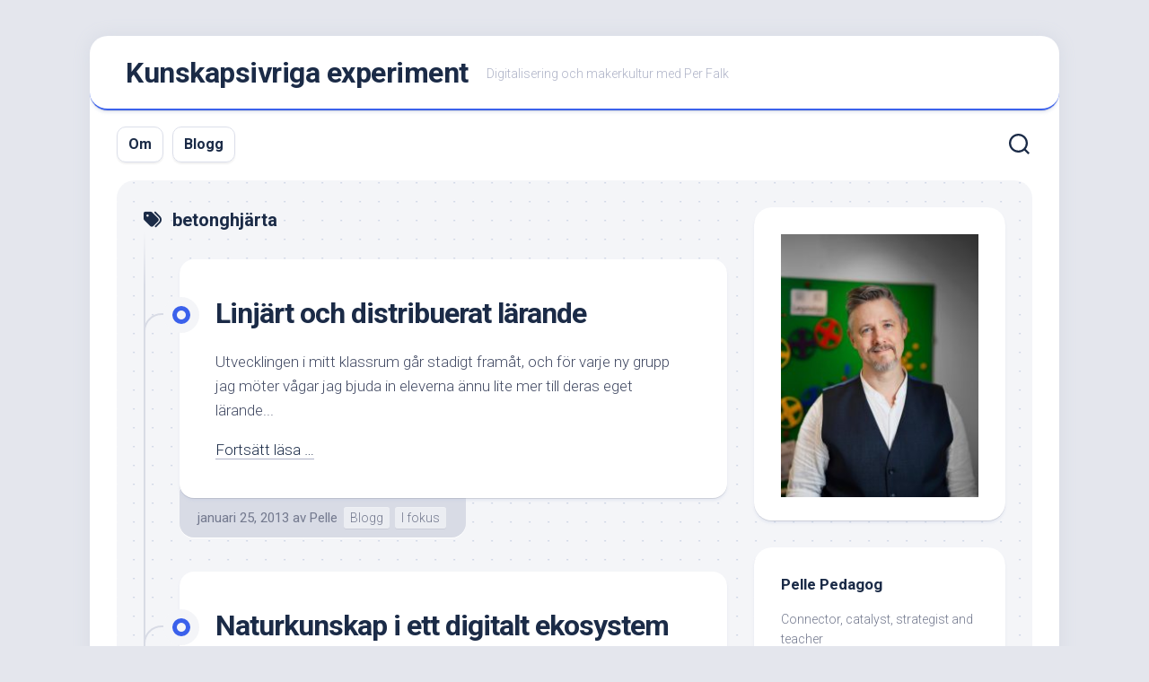

--- FILE ---
content_type: text/html; charset=UTF-8
request_url: https://pellepedagog.se/tag/betonghjarta/
body_size: 12359
content:
<!DOCTYPE html> 
<html class="no-js" lang="sv-SE">

<head>
	<meta charset="UTF-8">
	<meta name="viewport" content="width=device-width, initial-scale=1.0">
	<link rel="profile" href="https://gmpg.org/xfn/11">
		
	<meta name='robots' content='index, follow, max-image-preview:large, max-snippet:-1, max-video-preview:-1' />
<script>document.documentElement.className = document.documentElement.className.replace("no-js","js");</script>

	<!-- This site is optimized with the Yoast SEO plugin v25.6 - https://yoast.com/wordpress/plugins/seo/ -->
	<title>betonghjärta Archives | Kunskapsivriga experiment</title>
	<link rel="canonical" href="https://pellepedagog.se/tag/betonghjarta/" />
	<script type="application/ld+json" class="yoast-schema-graph">{"@context":"https://schema.org","@graph":[{"@type":"CollectionPage","@id":"https://pellepedagog.se/tag/betonghjarta/","url":"https://pellepedagog.se/tag/betonghjarta/","name":"betonghjärta Archives | Kunskapsivriga experiment","isPartOf":{"@id":"https://pellepedagog.se/#website"},"primaryImageOfPage":{"@id":"https://pellepedagog.se/tag/betonghjarta/#primaryimage"},"image":{"@id":"https://pellepedagog.se/tag/betonghjarta/#primaryimage"},"thumbnailUrl":"https://pellepedagog.se/wp-content/uploads/2013/01/Distribuerat-lärande.jpg","inLanguage":"sv-SE"},{"@type":"ImageObject","inLanguage":"sv-SE","@id":"https://pellepedagog.se/tag/betonghjarta/#primaryimage","url":"https://pellepedagog.se/wp-content/uploads/2013/01/Distribuerat-lärande.jpg","contentUrl":"https://pellepedagog.se/wp-content/uploads/2013/01/Distribuerat-lärande.jpg","width":937,"height":655},{"@type":"WebSite","@id":"https://pellepedagog.se/#website","url":"https://pellepedagog.se/","name":"Kunskapsivriga experiment","description":"Digitalisering och makerkultur med Per Falk","potentialAction":[{"@type":"SearchAction","target":{"@type":"EntryPoint","urlTemplate":"https://pellepedagog.se/?s={search_term_string}"},"query-input":{"@type":"PropertyValueSpecification","valueRequired":true,"valueName":"search_term_string"}}],"inLanguage":"sv-SE"}]}</script>
	<!-- / Yoast SEO plugin. -->


<link rel='dns-prefetch' href='//fonts.googleapis.com' />
<link rel="alternate" type="application/rss+xml" title="Kunskapsivriga experiment &raquo; Webbflöde" href="https://pellepedagog.se/feed/" />
<link rel="alternate" type="application/rss+xml" title="Kunskapsivriga experiment &raquo; Kommentarsflöde" href="https://pellepedagog.se/comments/feed/" />
<link rel="alternate" type="application/rss+xml" title="Kunskapsivriga experiment &raquo; etikettflöde för betonghjärta" href="https://pellepedagog.se/tag/betonghjarta/feed/" />
<script type="text/javascript">
/* <![CDATA[ */
window._wpemojiSettings = {"baseUrl":"https:\/\/s.w.org\/images\/core\/emoji\/15.0.3\/72x72\/","ext":".png","svgUrl":"https:\/\/s.w.org\/images\/core\/emoji\/15.0.3\/svg\/","svgExt":".svg","source":{"concatemoji":"https:\/\/pellepedagog.se\/wp-includes\/js\/wp-emoji-release.min.js?ver=6.6.4"}};
/*! This file is auto-generated */
!function(i,n){var o,s,e;function c(e){try{var t={supportTests:e,timestamp:(new Date).valueOf()};sessionStorage.setItem(o,JSON.stringify(t))}catch(e){}}function p(e,t,n){e.clearRect(0,0,e.canvas.width,e.canvas.height),e.fillText(t,0,0);var t=new Uint32Array(e.getImageData(0,0,e.canvas.width,e.canvas.height).data),r=(e.clearRect(0,0,e.canvas.width,e.canvas.height),e.fillText(n,0,0),new Uint32Array(e.getImageData(0,0,e.canvas.width,e.canvas.height).data));return t.every(function(e,t){return e===r[t]})}function u(e,t,n){switch(t){case"flag":return n(e,"\ud83c\udff3\ufe0f\u200d\u26a7\ufe0f","\ud83c\udff3\ufe0f\u200b\u26a7\ufe0f")?!1:!n(e,"\ud83c\uddfa\ud83c\uddf3","\ud83c\uddfa\u200b\ud83c\uddf3")&&!n(e,"\ud83c\udff4\udb40\udc67\udb40\udc62\udb40\udc65\udb40\udc6e\udb40\udc67\udb40\udc7f","\ud83c\udff4\u200b\udb40\udc67\u200b\udb40\udc62\u200b\udb40\udc65\u200b\udb40\udc6e\u200b\udb40\udc67\u200b\udb40\udc7f");case"emoji":return!n(e,"\ud83d\udc26\u200d\u2b1b","\ud83d\udc26\u200b\u2b1b")}return!1}function f(e,t,n){var r="undefined"!=typeof WorkerGlobalScope&&self instanceof WorkerGlobalScope?new OffscreenCanvas(300,150):i.createElement("canvas"),a=r.getContext("2d",{willReadFrequently:!0}),o=(a.textBaseline="top",a.font="600 32px Arial",{});return e.forEach(function(e){o[e]=t(a,e,n)}),o}function t(e){var t=i.createElement("script");t.src=e,t.defer=!0,i.head.appendChild(t)}"undefined"!=typeof Promise&&(o="wpEmojiSettingsSupports",s=["flag","emoji"],n.supports={everything:!0,everythingExceptFlag:!0},e=new Promise(function(e){i.addEventListener("DOMContentLoaded",e,{once:!0})}),new Promise(function(t){var n=function(){try{var e=JSON.parse(sessionStorage.getItem(o));if("object"==typeof e&&"number"==typeof e.timestamp&&(new Date).valueOf()<e.timestamp+604800&&"object"==typeof e.supportTests)return e.supportTests}catch(e){}return null}();if(!n){if("undefined"!=typeof Worker&&"undefined"!=typeof OffscreenCanvas&&"undefined"!=typeof URL&&URL.createObjectURL&&"undefined"!=typeof Blob)try{var e="postMessage("+f.toString()+"("+[JSON.stringify(s),u.toString(),p.toString()].join(",")+"));",r=new Blob([e],{type:"text/javascript"}),a=new Worker(URL.createObjectURL(r),{name:"wpTestEmojiSupports"});return void(a.onmessage=function(e){c(n=e.data),a.terminate(),t(n)})}catch(e){}c(n=f(s,u,p))}t(n)}).then(function(e){for(var t in e)n.supports[t]=e[t],n.supports.everything=n.supports.everything&&n.supports[t],"flag"!==t&&(n.supports.everythingExceptFlag=n.supports.everythingExceptFlag&&n.supports[t]);n.supports.everythingExceptFlag=n.supports.everythingExceptFlag&&!n.supports.flag,n.DOMReady=!1,n.readyCallback=function(){n.DOMReady=!0}}).then(function(){return e}).then(function(){var e;n.supports.everything||(n.readyCallback(),(e=n.source||{}).concatemoji?t(e.concatemoji):e.wpemoji&&e.twemoji&&(t(e.twemoji),t(e.wpemoji)))}))}((window,document),window._wpemojiSettings);
/* ]]> */
</script>
<style id='wp-emoji-styles-inline-css' type='text/css'>

	img.wp-smiley, img.emoji {
		display: inline !important;
		border: none !important;
		box-shadow: none !important;
		height: 1em !important;
		width: 1em !important;
		margin: 0 0.07em !important;
		vertical-align: -0.1em !important;
		background: none !important;
		padding: 0 !important;
	}
</style>
<link rel='stylesheet' id='wp-block-library-css' href='https://pellepedagog.se/wp-includes/css/dist/block-library/style.min.css?ver=6.6.4' type='text/css' media='all' />
<style id='classic-theme-styles-inline-css' type='text/css'>
/*! This file is auto-generated */
.wp-block-button__link{color:#fff;background-color:#32373c;border-radius:9999px;box-shadow:none;text-decoration:none;padding:calc(.667em + 2px) calc(1.333em + 2px);font-size:1.125em}.wp-block-file__button{background:#32373c;color:#fff;text-decoration:none}
</style>
<style id='global-styles-inline-css' type='text/css'>
:root{--wp--preset--aspect-ratio--square: 1;--wp--preset--aspect-ratio--4-3: 4/3;--wp--preset--aspect-ratio--3-4: 3/4;--wp--preset--aspect-ratio--3-2: 3/2;--wp--preset--aspect-ratio--2-3: 2/3;--wp--preset--aspect-ratio--16-9: 16/9;--wp--preset--aspect-ratio--9-16: 9/16;--wp--preset--color--black: #000000;--wp--preset--color--cyan-bluish-gray: #abb8c3;--wp--preset--color--white: #ffffff;--wp--preset--color--pale-pink: #f78da7;--wp--preset--color--vivid-red: #cf2e2e;--wp--preset--color--luminous-vivid-orange: #ff6900;--wp--preset--color--luminous-vivid-amber: #fcb900;--wp--preset--color--light-green-cyan: #7bdcb5;--wp--preset--color--vivid-green-cyan: #00d084;--wp--preset--color--pale-cyan-blue: #8ed1fc;--wp--preset--color--vivid-cyan-blue: #0693e3;--wp--preset--color--vivid-purple: #9b51e0;--wp--preset--gradient--vivid-cyan-blue-to-vivid-purple: linear-gradient(135deg,rgba(6,147,227,1) 0%,rgb(155,81,224) 100%);--wp--preset--gradient--light-green-cyan-to-vivid-green-cyan: linear-gradient(135deg,rgb(122,220,180) 0%,rgb(0,208,130) 100%);--wp--preset--gradient--luminous-vivid-amber-to-luminous-vivid-orange: linear-gradient(135deg,rgba(252,185,0,1) 0%,rgba(255,105,0,1) 100%);--wp--preset--gradient--luminous-vivid-orange-to-vivid-red: linear-gradient(135deg,rgba(255,105,0,1) 0%,rgb(207,46,46) 100%);--wp--preset--gradient--very-light-gray-to-cyan-bluish-gray: linear-gradient(135deg,rgb(238,238,238) 0%,rgb(169,184,195) 100%);--wp--preset--gradient--cool-to-warm-spectrum: linear-gradient(135deg,rgb(74,234,220) 0%,rgb(151,120,209) 20%,rgb(207,42,186) 40%,rgb(238,44,130) 60%,rgb(251,105,98) 80%,rgb(254,248,76) 100%);--wp--preset--gradient--blush-light-purple: linear-gradient(135deg,rgb(255,206,236) 0%,rgb(152,150,240) 100%);--wp--preset--gradient--blush-bordeaux: linear-gradient(135deg,rgb(254,205,165) 0%,rgb(254,45,45) 50%,rgb(107,0,62) 100%);--wp--preset--gradient--luminous-dusk: linear-gradient(135deg,rgb(255,203,112) 0%,rgb(199,81,192) 50%,rgb(65,88,208) 100%);--wp--preset--gradient--pale-ocean: linear-gradient(135deg,rgb(255,245,203) 0%,rgb(182,227,212) 50%,rgb(51,167,181) 100%);--wp--preset--gradient--electric-grass: linear-gradient(135deg,rgb(202,248,128) 0%,rgb(113,206,126) 100%);--wp--preset--gradient--midnight: linear-gradient(135deg,rgb(2,3,129) 0%,rgb(40,116,252) 100%);--wp--preset--font-size--small: 13px;--wp--preset--font-size--medium: 20px;--wp--preset--font-size--large: 36px;--wp--preset--font-size--x-large: 42px;--wp--preset--spacing--20: 0.44rem;--wp--preset--spacing--30: 0.67rem;--wp--preset--spacing--40: 1rem;--wp--preset--spacing--50: 1.5rem;--wp--preset--spacing--60: 2.25rem;--wp--preset--spacing--70: 3.38rem;--wp--preset--spacing--80: 5.06rem;--wp--preset--shadow--natural: 6px 6px 9px rgba(0, 0, 0, 0.2);--wp--preset--shadow--deep: 12px 12px 50px rgba(0, 0, 0, 0.4);--wp--preset--shadow--sharp: 6px 6px 0px rgba(0, 0, 0, 0.2);--wp--preset--shadow--outlined: 6px 6px 0px -3px rgba(255, 255, 255, 1), 6px 6px rgba(0, 0, 0, 1);--wp--preset--shadow--crisp: 6px 6px 0px rgba(0, 0, 0, 1);}:where(.is-layout-flex){gap: 0.5em;}:where(.is-layout-grid){gap: 0.5em;}body .is-layout-flex{display: flex;}.is-layout-flex{flex-wrap: wrap;align-items: center;}.is-layout-flex > :is(*, div){margin: 0;}body .is-layout-grid{display: grid;}.is-layout-grid > :is(*, div){margin: 0;}:where(.wp-block-columns.is-layout-flex){gap: 2em;}:where(.wp-block-columns.is-layout-grid){gap: 2em;}:where(.wp-block-post-template.is-layout-flex){gap: 1.25em;}:where(.wp-block-post-template.is-layout-grid){gap: 1.25em;}.has-black-color{color: var(--wp--preset--color--black) !important;}.has-cyan-bluish-gray-color{color: var(--wp--preset--color--cyan-bluish-gray) !important;}.has-white-color{color: var(--wp--preset--color--white) !important;}.has-pale-pink-color{color: var(--wp--preset--color--pale-pink) !important;}.has-vivid-red-color{color: var(--wp--preset--color--vivid-red) !important;}.has-luminous-vivid-orange-color{color: var(--wp--preset--color--luminous-vivid-orange) !important;}.has-luminous-vivid-amber-color{color: var(--wp--preset--color--luminous-vivid-amber) !important;}.has-light-green-cyan-color{color: var(--wp--preset--color--light-green-cyan) !important;}.has-vivid-green-cyan-color{color: var(--wp--preset--color--vivid-green-cyan) !important;}.has-pale-cyan-blue-color{color: var(--wp--preset--color--pale-cyan-blue) !important;}.has-vivid-cyan-blue-color{color: var(--wp--preset--color--vivid-cyan-blue) !important;}.has-vivid-purple-color{color: var(--wp--preset--color--vivid-purple) !important;}.has-black-background-color{background-color: var(--wp--preset--color--black) !important;}.has-cyan-bluish-gray-background-color{background-color: var(--wp--preset--color--cyan-bluish-gray) !important;}.has-white-background-color{background-color: var(--wp--preset--color--white) !important;}.has-pale-pink-background-color{background-color: var(--wp--preset--color--pale-pink) !important;}.has-vivid-red-background-color{background-color: var(--wp--preset--color--vivid-red) !important;}.has-luminous-vivid-orange-background-color{background-color: var(--wp--preset--color--luminous-vivid-orange) !important;}.has-luminous-vivid-amber-background-color{background-color: var(--wp--preset--color--luminous-vivid-amber) !important;}.has-light-green-cyan-background-color{background-color: var(--wp--preset--color--light-green-cyan) !important;}.has-vivid-green-cyan-background-color{background-color: var(--wp--preset--color--vivid-green-cyan) !important;}.has-pale-cyan-blue-background-color{background-color: var(--wp--preset--color--pale-cyan-blue) !important;}.has-vivid-cyan-blue-background-color{background-color: var(--wp--preset--color--vivid-cyan-blue) !important;}.has-vivid-purple-background-color{background-color: var(--wp--preset--color--vivid-purple) !important;}.has-black-border-color{border-color: var(--wp--preset--color--black) !important;}.has-cyan-bluish-gray-border-color{border-color: var(--wp--preset--color--cyan-bluish-gray) !important;}.has-white-border-color{border-color: var(--wp--preset--color--white) !important;}.has-pale-pink-border-color{border-color: var(--wp--preset--color--pale-pink) !important;}.has-vivid-red-border-color{border-color: var(--wp--preset--color--vivid-red) !important;}.has-luminous-vivid-orange-border-color{border-color: var(--wp--preset--color--luminous-vivid-orange) !important;}.has-luminous-vivid-amber-border-color{border-color: var(--wp--preset--color--luminous-vivid-amber) !important;}.has-light-green-cyan-border-color{border-color: var(--wp--preset--color--light-green-cyan) !important;}.has-vivid-green-cyan-border-color{border-color: var(--wp--preset--color--vivid-green-cyan) !important;}.has-pale-cyan-blue-border-color{border-color: var(--wp--preset--color--pale-cyan-blue) !important;}.has-vivid-cyan-blue-border-color{border-color: var(--wp--preset--color--vivid-cyan-blue) !important;}.has-vivid-purple-border-color{border-color: var(--wp--preset--color--vivid-purple) !important;}.has-vivid-cyan-blue-to-vivid-purple-gradient-background{background: var(--wp--preset--gradient--vivid-cyan-blue-to-vivid-purple) !important;}.has-light-green-cyan-to-vivid-green-cyan-gradient-background{background: var(--wp--preset--gradient--light-green-cyan-to-vivid-green-cyan) !important;}.has-luminous-vivid-amber-to-luminous-vivid-orange-gradient-background{background: var(--wp--preset--gradient--luminous-vivid-amber-to-luminous-vivid-orange) !important;}.has-luminous-vivid-orange-to-vivid-red-gradient-background{background: var(--wp--preset--gradient--luminous-vivid-orange-to-vivid-red) !important;}.has-very-light-gray-to-cyan-bluish-gray-gradient-background{background: var(--wp--preset--gradient--very-light-gray-to-cyan-bluish-gray) !important;}.has-cool-to-warm-spectrum-gradient-background{background: var(--wp--preset--gradient--cool-to-warm-spectrum) !important;}.has-blush-light-purple-gradient-background{background: var(--wp--preset--gradient--blush-light-purple) !important;}.has-blush-bordeaux-gradient-background{background: var(--wp--preset--gradient--blush-bordeaux) !important;}.has-luminous-dusk-gradient-background{background: var(--wp--preset--gradient--luminous-dusk) !important;}.has-pale-ocean-gradient-background{background: var(--wp--preset--gradient--pale-ocean) !important;}.has-electric-grass-gradient-background{background: var(--wp--preset--gradient--electric-grass) !important;}.has-midnight-gradient-background{background: var(--wp--preset--gradient--midnight) !important;}.has-small-font-size{font-size: var(--wp--preset--font-size--small) !important;}.has-medium-font-size{font-size: var(--wp--preset--font-size--medium) !important;}.has-large-font-size{font-size: var(--wp--preset--font-size--large) !important;}.has-x-large-font-size{font-size: var(--wp--preset--font-size--x-large) !important;}
:where(.wp-block-post-template.is-layout-flex){gap: 1.25em;}:where(.wp-block-post-template.is-layout-grid){gap: 1.25em;}
:where(.wp-block-columns.is-layout-flex){gap: 2em;}:where(.wp-block-columns.is-layout-grid){gap: 2em;}
:root :where(.wp-block-pullquote){font-size: 1.5em;line-height: 1.6;}
</style>
<link rel='stylesheet' id='blogstream-style-css' href='https://usercontent.one/wp/pellepedagog.se/wp-content/themes/blogstream/style.css?ver=6.6.4&media=1730895164' type='text/css' media='all' />
<style id='blogstream-style-inline-css' type='text/css'>
body { font-family: "Roboto", Arial, sans-serif; }

</style>
<link rel='stylesheet' id='blogstream-responsive-css' href='https://usercontent.one/wp/pellepedagog.se/wp-content/themes/blogstream/responsive.css?ver=6.6.4&media=1730895164' type='text/css' media='all' />
<link rel='stylesheet' id='blogstream-font-awesome-css' href='https://usercontent.one/wp/pellepedagog.se/wp-content/themes/blogstream/fonts/all.min.css?ver=6.6.4&media=1730895164' type='text/css' media='all' />
<link rel='stylesheet' id='roboto-css' href='//fonts.googleapis.com/css?family=Roboto%3A400%2C300italic%2C300%2C400italic%2C700&#038;subset=latin%2Clatin-ext&#038;ver=6.6.4' type='text/css' media='all' />
<script type="text/javascript" src="https://pellepedagog.se/wp-includes/js/jquery/jquery.min.js?ver=3.7.1" id="jquery-core-js"></script>
<script type="text/javascript" src="https://pellepedagog.se/wp-includes/js/jquery/jquery-migrate.min.js?ver=3.4.1" id="jquery-migrate-js"></script>
<script type="text/javascript" src="https://usercontent.one/wp/pellepedagog.se/wp-content/themes/blogstream/js/slick.min.js?ver=6.6.4&media=1730895164" id="blogstream-slick-js"></script>
<link rel="https://api.w.org/" href="https://pellepedagog.se/wp-json/" /><link rel="alternate" title="JSON" type="application/json" href="https://pellepedagog.se/wp-json/wp/v2/tags/396" /><link rel="EditURI" type="application/rsd+xml" title="RSD" href="https://pellepedagog.se/xmlrpc.php?rsd" />
<meta name="generator" content="WordPress 6.6.4" />
<style>[class*=" icon-oc-"],[class^=icon-oc-]{speak:none;font-style:normal;font-weight:400;font-variant:normal;text-transform:none;line-height:1;-webkit-font-smoothing:antialiased;-moz-osx-font-smoothing:grayscale}.icon-oc-one-com-white-32px-fill:before{content:"901"}.icon-oc-one-com:before{content:"900"}#one-com-icon,.toplevel_page_onecom-wp .wp-menu-image{speak:none;display:flex;align-items:center;justify-content:center;text-transform:none;line-height:1;-webkit-font-smoothing:antialiased;-moz-osx-font-smoothing:grayscale}.onecom-wp-admin-bar-item>a,.toplevel_page_onecom-wp>.wp-menu-name{font-size:16px;font-weight:400;line-height:1}.toplevel_page_onecom-wp>.wp-menu-name img{width:69px;height:9px;}.wp-submenu-wrap.wp-submenu>.wp-submenu-head>img{width:88px;height:auto}.onecom-wp-admin-bar-item>a img{height:7px!important}.onecom-wp-admin-bar-item>a img,.toplevel_page_onecom-wp>.wp-menu-name img{opacity:.8}.onecom-wp-admin-bar-item.hover>a img,.toplevel_page_onecom-wp.wp-has-current-submenu>.wp-menu-name img,li.opensub>a.toplevel_page_onecom-wp>.wp-menu-name img{opacity:1}#one-com-icon:before,.onecom-wp-admin-bar-item>a:before,.toplevel_page_onecom-wp>.wp-menu-image:before{content:'';position:static!important;background-color:rgba(240,245,250,.4);border-radius:102px;width:18px;height:18px;padding:0!important}.onecom-wp-admin-bar-item>a:before{width:14px;height:14px}.onecom-wp-admin-bar-item.hover>a:before,.toplevel_page_onecom-wp.opensub>a>.wp-menu-image:before,.toplevel_page_onecom-wp.wp-has-current-submenu>.wp-menu-image:before{background-color:#76b82a}.onecom-wp-admin-bar-item>a{display:inline-flex!important;align-items:center;justify-content:center}#one-com-logo-wrapper{font-size:4em}#one-com-icon{vertical-align:middle}.imagify-welcome{display:none !important;}</style><link rel="icon" href="https://usercontent.one/wp/pellepedagog.se/wp-content/uploads/2016/03/cropped-DSC_8385-32x32.jpg?media=1730895164" sizes="32x32" />
<link rel="icon" href="https://usercontent.one/wp/pellepedagog.se/wp-content/uploads/2016/03/cropped-DSC_8385-192x192.jpg?media=1730895164" sizes="192x192" />
<link rel="apple-touch-icon" href="https://usercontent.one/wp/pellepedagog.se/wp-content/uploads/2016/03/cropped-DSC_8385-180x180.jpg?media=1730895164" />
<meta name="msapplication-TileImage" content="https://usercontent.one/wp/pellepedagog.se/wp-content/uploads/2016/03/cropped-DSC_8385-270x270.jpg?media=1730895164" />
<style id="kirki-inline-styles"></style></head>

<body data-rsssl=1 class="archive tag tag-betonghjarta tag-396 col-2cl full-width invert-dark-logo logged-out">



<a class="skip-link screen-reader-text" href="#page">Hoppa till innehåll</a>

<div id="wrapper">

	<div id="header-sticky">
		<header id="header" class="hide-on-scroll-down nav-menu-dropdown-left">

			<div class="pad group">

				<p class="site-title"><a href="https://pellepedagog.se/" rel="home">Kunskapsivriga experiment</a></p>
									<p class="site-description">Digitalisering och makerkultur med Per Falk</p>
								
								
			</div>
			
		</header><!--/#header-->
	</div><!--/#header-sticky-->

	<div id="header-bottom" class="group">
	
					<div id="wrap-nav-header" class="wrap-nav">
						<nav id="nav-header-nav" class="main-navigation nav-menu">
			<button class="menu-toggle" aria-controls="primary-menu" aria-expanded="false">
				<span class="screen-reader-text">Expandera meny</span><div class="menu-toggle-icon"><span></span><span></span><span></span></div>			</button>
			<div class="menu-toppmenu-container"><ul id="nav-header" class="menu"><li id="menu-item-640" class="menu-item menu-item-type-post_type menu-item-object-page menu-item-640"><span class="menu-item-wrapper"><a href="https://pellepedagog.se/om-mig/">Om</a></span></li>
<li id="menu-item-2156" class="menu-item menu-item-type-taxonomy menu-item-object-category menu-item-2156"><span class="menu-item-wrapper"><a href="https://pellepedagog.se/category/blogg-2/">Blogg</a></span></li>
</ul></div>		</nav>
					</div>
				
				
					<div class="search-trap-focus">
				<button class="toggle-search" data-target=".search-trap-focus">
					<svg class="svg-icon" id="svg-search" aria-hidden="true" role="img" focusable="false" xmlns="http://www.w3.org/2000/svg" width="23" height="23" viewBox="0 0 23 23"><path d="M38.710696,48.0601792 L43,52.3494831 L41.3494831,54 L37.0601792,49.710696 C35.2632422,51.1481185 32.9839107,52.0076499 30.5038249,52.0076499 C24.7027226,52.0076499 20,47.3049272 20,41.5038249 C20,35.7027226 24.7027226,31 30.5038249,31 C36.3049272,31 41.0076499,35.7027226 41.0076499,41.5038249 C41.0076499,43.9839107 40.1481185,46.2632422 38.710696,48.0601792 Z M36.3875844,47.1716785 C37.8030221,45.7026647 38.6734666,43.7048964 38.6734666,41.5038249 C38.6734666,36.9918565 35.0157934,33.3341833 30.5038249,33.3341833 C25.9918565,33.3341833 22.3341833,36.9918565 22.3341833,41.5038249 C22.3341833,46.0157934 25.9918565,49.6734666 30.5038249,49.6734666 C32.7048964,49.6734666 34.7026647,48.8030221 36.1716785,47.3875844 C36.2023931,47.347638 36.2360451,47.3092237 36.2726343,47.2726343 C36.3092237,47.2360451 36.347638,47.2023931 36.3875844,47.1716785 Z" transform="translate(-20 -31)"></path></svg>
					<svg class="svg-icon" id="svg-close" aria-hidden="true" role="img" focusable="false" xmlns="http://www.w3.org/2000/svg" width="23" height="23" viewBox="0 0 16 16"><polygon fill="" fill-rule="evenodd" points="6.852 7.649 .399 1.195 1.445 .149 7.899 6.602 14.352 .149 15.399 1.195 8.945 7.649 15.399 14.102 14.352 15.149 7.899 8.695 1.445 15.149 .399 14.102"></polygon></svg>
				</button>
				<div class="search-expand">
					<div class="search-expand-inner">
						<form method="get" class="searchform themeform" action="https://pellepedagog.se/">
	<div>
		<input type="text" class="search" name="s" onblur="if(this.value=='')this.value='För att söka, skriv och tryck enter';" onfocus="if(this.value=='För att söka, skriv och tryck enter')this.value='';" value="För att söka, skriv och tryck enter" />
	</div>
</form>					</div>
				</div>
			</div>
				
				
	</div><!--/#header-bottom-->

	<div id="wrapper-inner">

				
		

		
		<div class="container" id="page">
			<div class="container-inner">			
				<div class="main">
					<div class="main-inner group">

<div class="content">
		
	<div class="page-title group">
	<div class="page-title-inner group">
	
					<h1><i class="fas fa-tags"></i>betonghjärta</h1>
			
		
								
	</div><!--/.page-title-inner-->
</div><!--/.page-title-->	
			
					
			<div class="entry-wrap entry-standard">
									
<article id="post-1907" class="wrap-entry-line post-1907 post type-post status-publish format-standard has-post-thumbnail hentry category-blogg-2 category-ifokus tag-betonghjarta tag-rhizom tag-rhizome tag-skollag">	
	
	<div class="entry-line">
		<div class="entry-line-inner">
			<div class="entry-line-bullet">
				<div class="entry-line-bullet-inner"></div>
			</div>
		</div>
	</div>
	
	<div class="post-wrapper entry-line-entry group">
		<header class="entry-header group">
			<h2 class="entry-title"><a href="https://pellepedagog.se/linjart-och-distribuerat-larande/" rel="bookmark">Linjärt och distribuerat lärande</a></h2>
		</header>
		<div class="entry-media">
												</div>
		<div class="entry-content">
			<div class="entry themeform">
				
									
											<p>Utvecklingen i mitt klassrum går stadigt framåt, och för varje ny grupp jag möter vågar jag bjuda in eleverna ännu lite mer till deras eget lärande&#46;&#46;&#46;</p>
						<a class="more-link" href="https://pellepedagog.se/linjart-och-distribuerat-larande/">Fortsätt läsa …</a>
										
								
			</div>
		</div>
	</div>
	
	<div class="entry-meta group">
		<div class="entry-meta-inner">
			<span class="posted-on">januari 25, 2013</span>
			<span class="byline">av <span class="author"><a href="https://pellepedagog.se/author/admin-2/" title="Inlägg av Pelle" rel="author">Pelle</a></span></span>
			<span class="entry-category"><a href="https://pellepedagog.se/category/blogg-2/" rel="category tag">Blogg</a> <a href="https://pellepedagog.se/category/ifokus/" rel="category tag">I fokus</a></span>
					</div>
	</div>

</article><!--/.post-->										
<article id="post-1717" class="wrap-entry-line post-1717 post type-post status-publish format-standard hentry category-blogg-2 tag-3d-printer tag-betonghjarta tag-google-maps tag-naturkunskap tag-panoramio tag-wikipedia">	
	
	<div class="entry-line">
		<div class="entry-line-inner">
			<div class="entry-line-bullet">
				<div class="entry-line-bullet-inner"></div>
			</div>
		</div>
	</div>
	
	<div class="post-wrapper entry-line-entry group">
		<header class="entry-header group">
			<h2 class="entry-title"><a href="https://pellepedagog.se/naturkunskap_digekosystem/" rel="bookmark">Naturkunskap i ett digitalt ekosystem</a></h2>
		</header>
		<div class="entry-media">
												</div>
		<div class="entry-content">
			<div class="entry themeform">
				
									
											<p>Här är en 30 minuter lång presentation av Naturkunskap i ett digitalt ekosystem bestående av Google maps, Wikipedia, Panoramio, inspelade laborationer och ARGs. [vimeo https://vimeo.com/55258274] &nbsp;&#46;&#46;&#46;</p>
						<a class="more-link" href="https://pellepedagog.se/naturkunskap_digekosystem/">Fortsätt läsa …</a>
										
								
			</div>
		</div>
	</div>
	
	<div class="entry-meta group">
		<div class="entry-meta-inner">
			<span class="posted-on">december 10, 2012</span>
			<span class="byline">av <span class="author"><a href="https://pellepedagog.se/author/admin-2/" title="Inlägg av Pelle" rel="author">Pelle</a></span></span>
			<span class="entry-category"><a href="https://pellepedagog.se/category/blogg-2/" rel="category tag">Blogg</a></span>
					</div>
	</div>

</article><!--/.post-->										
<article id="post-1707" class="wrap-entry-line post-1707 post type-post status-publish format-standard has-post-thumbnail hentry category-blogg-2 tag-arg tag-betonghjarta tag-qr tag-transmedia">	
	
	<div class="entry-line">
		<div class="entry-line-inner">
			<div class="entry-line-bullet">
				<div class="entry-line-bullet-inner"></div>
			</div>
		</div>
	</div>
	
	<div class="post-wrapper entry-line-entry group">
		<header class="entry-header group">
			<h2 class="entry-title"><a href="https://pellepedagog.se/en-nyckel-till-ogonglitter-och-mystik/" rel="bookmark">En nyckel till ögonglitter och mystik</a></h2>
		</header>
		<div class="entry-media">
												</div>
		<div class="entry-content">
			<div class="entry themeform">
				
									
											<p>Nu är den här &#8211; nyckeln in till drömvärlden. Och visst blir man nyfiken på QR-koden, en hel värld med historier och kunskap som bara väntar&#46;&#46;&#46;</p>
						<a class="more-link" href="https://pellepedagog.se/en-nyckel-till-ogonglitter-och-mystik/">Fortsätt läsa …</a>
										
								
			</div>
		</div>
	</div>
	
	<div class="entry-meta group">
		<div class="entry-meta-inner">
			<span class="posted-on">december 3, 2012</span>
			<span class="byline">av <span class="author"><a href="https://pellepedagog.se/author/admin-2/" title="Inlägg av Pelle" rel="author">Pelle</a></span></span>
			<span class="entry-category"><a href="https://pellepedagog.se/category/blogg-2/" rel="category tag">Blogg</a></span>
					</div>
	</div>

</article><!--/.post-->										
<article id="post-1685" class="wrap-entry-line post-1685 post type-post status-publish format-standard has-post-thumbnail hentry category-blogg-2 tag-3d-printer tag-arg tag-betonghjarta tag-hemliga-masker tag-multimodalitet tag-transmedia">	
	
	<div class="entry-line">
		<div class="entry-line-inner">
			<div class="entry-line-bullet">
				<div class="entry-line-bullet-inner"></div>
			</div>
		</div>
	</div>
	
	<div class="post-wrapper entry-line-entry group">
		<header class="entry-header group">
			<h2 class="entry-title"><a href="https://pellepedagog.se/nar-fiktion-blir-verklighet/" rel="bookmark">När fiktion blir verklighet som blir fiktion som blir&#8230;</a></h2>
		</header>
		<div class="entry-media">
												</div>
		<div class="entry-content">
			<div class="entry themeform">
				
									
											<p>Del 2: Betonghjärta När eleverna är delaktiga i den narrativa processen och utforskar berättelsen i ett ARG kommer de ta språng mellan fiktion och verklighet, ibland medvetet&#46;&#46;&#46;</p>
						<a class="more-link" href="https://pellepedagog.se/nar-fiktion-blir-verklighet/">Fortsätt läsa …</a>
										
								
			</div>
		</div>
	</div>
	
	<div class="entry-meta group">
		<div class="entry-meta-inner">
			<span class="posted-on">november 30, 2012</span>
			<span class="byline">av <span class="author"><a href="https://pellepedagog.se/author/admin-2/" title="Inlägg av Pelle" rel="author">Pelle</a></span></span>
			<span class="entry-category"><a href="https://pellepedagog.se/category/blogg-2/" rel="category tag">Blogg</a></span>
					</div>
	</div>

</article><!--/.post-->										
<article id="post-1620" class="wrap-entry-line post-1620 post type-post status-publish format-standard has-post-thumbnail hentry category-blogg-2 category-ifokus tag-arg tag-betonghjarta tag-deltagarkultur tag-dysgu tag-multimodalitet tag-rhizome tag-rhziom tag-transmedia">	
	
	<div class="entry-line">
		<div class="entry-line-inner">
			<div class="entry-line-bullet">
				<div class="entry-line-bullet-inner"></div>
			</div>
		</div>
	</div>
	
	<div class="post-wrapper entry-line-entry group">
		<header class="entry-header group">
			<h2 class="entry-title"><a href="https://pellepedagog.se/multimodala-texter-och-args/" rel="bookmark">Multimodala texter och ARGs</a></h2>
		</header>
		<div class="entry-media">
												</div>
		<div class="entry-content">
			<div class="entry themeform">
				
									
											<p>Mitt arbete med ARGs eller verklighetsspel har tagit ny fart och jag har engagerat elever som 3D-animatörer, illustratörer och medkreatörer  för att undersöka lärandet och kraften&#46;&#46;&#46;</p>
						<a class="more-link" href="https://pellepedagog.se/multimodala-texter-och-args/">Fortsätt läsa …</a>
										
								
			</div>
		</div>
	</div>
	
	<div class="entry-meta group">
		<div class="entry-meta-inner">
			<span class="posted-on">november 20, 2012</span>
			<span class="byline">av <span class="author"><a href="https://pellepedagog.se/author/admin-2/" title="Inlägg av Pelle" rel="author">Pelle</a></span></span>
			<span class="entry-category"><a href="https://pellepedagog.se/category/blogg-2/" rel="category tag">Blogg</a> <a href="https://pellepedagog.se/category/ifokus/" rel="category tag">I fokus</a></span>
					</div>
	</div>

</article><!--/.post-->								</div>
			
				
		<nav class="pagination group">
				</nav><!--/.pagination-->
		
	
</div><!--/.content-->


	<div class="sidebar s1">

		<div class="sidebar-content">
		
						
			
			<div id="media_image-2" class="widget widget_media_image"><img width="225" height="300" src="https://usercontent.one/wp/pellepedagog.se/wp-content/uploads/2023/01/Per_1-225x300.jpg?media=1730895164" class="image wp-image-3536 alignnone attachment-medium size-medium" alt="" style="max-width: 100%; height: auto;" decoding="async" loading="lazy" srcset="https://usercontent.one/wp/pellepedagog.se/wp-content/uploads/2023/01/Per_1-225x300.jpg?media=1730895164 225w, https://usercontent.one/wp/pellepedagog.se/wp-content/uploads/2023/01/Per_1.jpg?media=1730895164 681w" sizes="(max-width: 225px) 100vw, 225px" /></div><div id="text-5" class="widget widget_text"><h3 class="group"><span>Pelle Pedagog</span></h3>			<div class="textwidget">Connector, catalyst, strategist and teacher</div>
		</div><div id="media_image-5" class="widget widget_media_image"><h3 class="group"><span>Guldäpplets jurypris 2023</span></h3><a href="https://pellepedagog.se/per-falk-erholl-guldapplets-jurypris-2023/"><img width="283" height="300" src="https://usercontent.one/wp/pellepedagog.se/wp-content/uploads/2023/11/Guldapple-4-283x300.jpg?media=1730895164" class="image wp-image-3551  attachment-medium size-medium" alt="" style="max-width: 100%; height: auto;" decoding="async" loading="lazy" srcset="https://usercontent.one/wp/pellepedagog.se/wp-content/uploads/2023/11/Guldapple-4-283x300.jpg?media=1730895164 283w, https://usercontent.one/wp/pellepedagog.se/wp-content/uploads/2023/11/Guldapple-4-964x1024.jpg?media=1730895164 964w, https://usercontent.one/wp/pellepedagog.se/wp-content/uploads/2023/11/Guldapple-4-768x815.jpg?media=1730895164 768w, https://usercontent.one/wp/pellepedagog.se/wp-content/uploads/2023/11/Guldapple-4-1447x1536.jpg?media=1730895164 1447w, https://usercontent.one/wp/pellepedagog.se/wp-content/uploads/2023/11/Guldapple-4-1929x2048.jpg?media=1730895164 1929w" sizes="(max-width: 283px) 100vw, 283px" /></a></div><div id="media_image-4" class="widget widget_media_image"><h3 class="group"><span>Här är jag mest&#8230;</span></h3><a href="http://kvasarmakerspace.se" target="_blank" rel="noopener"><img width="300" height="300" src="https://usercontent.one/wp/pellepedagog.se/wp-content/uploads/2011/11/ptwApC7P_400x400-300x300.png?media=1730895164" class="image wp-image-3370 alignnone attachment-medium size-medium" alt="" style="max-width: 100%; height: auto;" decoding="async" loading="lazy" srcset="https://usercontent.one/wp/pellepedagog.se/wp-content/uploads/2011/11/ptwApC7P_400x400-300x300.png?media=1730895164 300w, https://usercontent.one/wp/pellepedagog.se/wp-content/uploads/2011/11/ptwApC7P_400x400-150x150.png?media=1730895164 150w, https://usercontent.one/wp/pellepedagog.se/wp-content/uploads/2011/11/ptwApC7P_400x400-75x75.png?media=1730895164 75w, https://usercontent.one/wp/pellepedagog.se/wp-content/uploads/2011/11/ptwApC7P_400x400.png?media=1730895164 400w" sizes="(max-width: 300px) 100vw, 300px" /></a></div><div id="text-4" class="widget widget_text"><h3 class="group"><span>Licens</span></h3>			<div class="textwidget"><a rel="license" href="http://creativecommons.org/licenses/by-nc-sa/3.0/"><img alt="Creative Commons-licens" style="border-width:0" src="https://i.creativecommons.org/l/by-nc-sa/3.0/88x31.png" /></a><br />Detta verk är licensierat under en <a rel="license" href="http://creativecommons.org/licenses/by-nc-sa/3.0/">Creative Commons Erkännande-IckeKommersiell-DelaLika 3.0 Unported Licens</a>.</div>
		</div>
		<div id="recent-posts-3" class="widget widget_recent_entries">
		<h3 class="group"><span>Senaste inläggen</span></h3>
		<ul>
											<li>
					<a href="https://pellepedagog.se/navigera-i-bani-om-teknologi-kreativitet-och-demokrati/">Navigera i BANI &#8211; om teknologi, kreativitet och demokrati</a>
									</li>
											<li>
					<a href="https://pellepedagog.se/en-dag-pa-forskolan-i-en-inte-for-avlagsen-framtid/">En dag på förskolan i en inte för avlägsen framtid</a>
									</li>
											<li>
					<a href="https://pellepedagog.se/sondagstankar-och-skisser/">Söndagstankar och skisser</a>
									</li>
											<li>
					<a href="https://pellepedagog.se/per-falk-erholl-guldapplets-jurypris-2023/">Per Falk erhöll Guldäpplets jurypris 2023</a>
									</li>
											<li>
					<a href="https://pellepedagog.se/bokmassan-2023-ipaden-ar-dod-lange-leve-den-digitala-kompetensen/">Bokmässan 2023. Ipaden är död &#8211; länge leve den digitala kompetensen</a>
									</li>
					</ul>

		</div><div id="text-7" class="widget widget_text"><h3 class="group"><span>Böcker:</span></h3>			<div class="textwidget">      <style type="text/css" media="screen">
        .gr_grid_container {
          /* customize grid container div here. eg: width: 500px; */
        }

        .gr_grid_book_container {
          /* customize book cover container div here */
          float: left;
          width: 98px;
          height: 160px;
          padding: 0px 0px;
          overflow: hidden;
        }
      </style>
      <div id="gr_grid_widget_1549113646">
        <!-- Show static html as a placeholder in case js is not enabled - javascript include will override this if things work -->
            <h2>
      <a style="text-decoration: none;" rel="nofollow" href="https://www.goodreads.com/review/list/40369803-per-falk?shelf=to-read&utm_medium=api&utm_source=grid_widget">Boktips</a>
    </h2>
  <div class="gr_grid_container">
    <div class="gr_grid_book_container"><a title="21 Lessons for the 21st Century" rel="nofollow" href="https://www.goodreads.com/book/show/38820046-21-lessons-for-the-21st-century"><img alt="21 Lessons for the 21st Century" border="0" src="https://images.gr-assets.com/books/1529556215m/38820046.jpg" /></a></div>
    <div class="gr_grid_book_container"><a title="Life 3.0: Being Human in the Age of Artificial Intelligence" rel="nofollow" href="https://www.goodreads.com/book/show/34272565-life-3-0"><img alt="Life 3.0: Being Human in the Age of Artificial Intelligence" border="0" src="https://images.gr-assets.com/books/1499718864m/34272565.jpg" /></a></div>
    <div class="gr_grid_book_container"><a title="Lifelong Kindergarten: Cultivating Creativity Through Projects, Passion, Peers, and Play" rel="nofollow" href="https://www.goodreads.com/book/show/34889378-lifelong-kindergarten"><img alt="Lifelong Kindergarten: Cultivating Creativity Through Projects, Passion, Peers, and Play" border="0" src="https://images.gr-assets.com/books/1497309541m/34889378.jpg" /></a></div>
    <div class="gr_grid_book_container"><a title="The Art of Tinkering" rel="nofollow" href="https://www.goodreads.com/book/show/17571825-the-art-of-tinkering"><img alt="The Art of Tinkering" border="0" src="https://images.gr-assets.com/books/1382971803m/17571825.jpg" /></a></div>
    <div class="gr_grid_book_container"><a title="Design Research Through Practice: From the Lab, Field, and Showroom" rel="nofollow" href="https://www.goodreads.com/book/show/12692504-design-research-through-practice"><img alt="Design Research Through Practice: From the Lab, Field, and Showroom" border="0" src="https://images.gr-assets.com/books/1328026834m/12692504.jpg" /></a></div>
    <div class="gr_grid_book_container"><a title="Learning Futures: Education, Technology and Social Change" rel="nofollow" href="https://www.goodreads.com/book/show/9413428-learning-futures"><img alt="Learning Futures: Education, Technology and Social Change" border="0" src="https://images.gr-assets.com/books/1347552678m/9413428.jpg" /></a></div>
    <div class="gr_grid_book_container"><a title="From Counterculture to Cyberculture: Stewart Brand, the Whole Earth Network, and the Rise of Digital Utopianism" rel="nofollow" href="https://www.goodreads.com/book/show/5592.From_Counterculture_to_Cyberculture"><img alt="From Counterculture to Cyberculture: Stewart Brand, the Whole Earth Network, and the Rise of Digital Utopianism" border="0" src="https://images.gr-assets.com/books/1361798141m/5592.jpg" /></a></div>
    <div class="gr_grid_book_container"><a title="En lärande organisation Perspektiv på systemisk och styrkebaserad skolutveckling. Om lusten att lära" rel="nofollow" href="https://www.goodreads.com/book/show/29282760-en-l-rande-organisation-perspektiv-p-systemisk-och-styrkebaserad-skolut"><img alt="En lärande organisation Perspektiv på systemisk och styrkebaserad skolutveckling. Om lusten att lära" border="0" src="https://images.gr-assets.com/books/1456259508m/29282760.jpg" /></a></div>
    <div class="gr_grid_book_container"><a title="Synteism : att skapa Gud i internetåldern" rel="nofollow" href="https://www.goodreads.com/book/show/29237655-synteism"><img alt="Synteism : att skapa Gud i internetåldern" border="0" src="https://images.gr-assets.com/books/1456072089m/29237655.jpg" /></a></div>
    <div class="gr_grid_book_container"><a title="Lusten att förstå" rel="nofollow" href="https://www.goodreads.com/book/show/18114963-lusten-att-f-rst"><img alt="Lusten att förstå" border="0" src="https://s.gr-assets.com/assets/nophoto/book/111x148-bcc042a9c91a29c1d680899eff700a03.png" /></a></div>
    <div class="gr_grid_book_container"><a title="Make Space: How to Set the Stage for Creative Collaboration" rel="nofollow" href="https://www.goodreads.com/book/show/13387168-make-space"><img alt="Make Space: How to Set the Stage for Creative Collaboration" border="0" src="https://images.gr-assets.com/books/1348046624m/13387168.jpg" /></a></div>
    <div class="gr_grid_book_container"><a title="Situated Learning: Legitimate Peripheral Participation" rel="nofollow" href="https://www.goodreads.com/book/show/655464.Situated_Learning"><img alt="Situated Learning: Legitimate Peripheral Participation" border="0" src="https://images.gr-assets.com/books/1348049726m/655464.jpg" /></a></div>
    <div class="gr_grid_book_container"><a title="The Reflective Practitioner: How Professionals Think in Action" rel="nofollow" href="https://www.goodreads.com/book/show/134454.The_Reflective_Practitioner"><img alt="The Reflective Practitioner: How Professionals Think in Action" border="0" src="https://images.gr-assets.com/books/1172047004m/134454.jpg" /></a></div>
    <div class="gr_grid_book_container"><a title="The Maker Movement Manifesto: Rules for Innovation in the New World of Crafters, Hackers, and Tinkerers" rel="nofollow" href="https://www.goodreads.com/book/show/17718187-the-maker-movement-manifesto"><img alt="The Maker Movement Manifesto: Rules for Innovation in the New World of Crafters, Hackers, and Tinkerers" border="0" src="https://images.gr-assets.com/books/1375064920m/17718187.jpg" /></a></div>
    <div class="gr_grid_book_container"><a title="Digital Didactical Designs: Teaching and Learning in Crossactionspaces" rel="nofollow" href="https://www.goodreads.com/book/show/26637173-digital-didactical-designs"><img alt="Digital Didactical Designs: Teaching and Learning in Crossactionspaces" border="0" src="https://images.gr-assets.com/books/1442839691m/26637173.jpg" /></a></div>
    <div class="gr_grid_book_container"><a title="Leaving to Learn: How Out-Of-School Learning Increases Student Engagement and Reduces Dropout Rates" rel="nofollow" href="https://www.goodreads.com/book/show/16211200-leaving-to-learn"><img alt="Leaving to Learn: How Out-Of-School Learning Increases Student Engagement and Reduces Dropout Rates" border="0" src="https://images.gr-assets.com/books/1356456218m/16211200.jpg" /></a></div>
    <div class="gr_grid_book_container"><a title="Creating Successful School Systems: Voices from the University, the Field, and the Community" rel="nofollow" href="https://www.goodreads.com/book/show/7367315-creating-successful-school-systems"><img alt="Creating Successful School Systems: Voices from the University, the Field, and the Community" border="0" src="https://s.gr-assets.com/assets/nophoto/book/111x148-bcc042a9c91a29c1d680899eff700a03.png" /></a></div>
    <div class="gr_grid_book_container"><a title="How to Run a Great Workshop: The Complete Guide to Designing and Running Brilliant Workshops and Meetings" rel="nofollow" href="https://www.goodreads.com/book/show/327404.How_to_Run_a_Great_Workshop"><img alt="How to Run a Great Workshop: The Complete Guide to Designing and Running Brilliant Workshops and Meetings" border="0" src="https://images.gr-assets.com/books/1356450550m/327404.jpg" /></a></div>
    <div class="gr_grid_book_container"><a title="The Second Machine Age: Work, Progress, and Prosperity in a Time of Brilliant Technologies" rel="nofollow" href="https://www.goodreads.com/book/show/17986396-the-second-machine-age"><img alt="The Second Machine Age: Work, Progress, and Prosperity in a Time of Brilliant Technologies" border="0" src="https://images.gr-assets.com/books/1381287292m/17986396.jpg" /></a></div>
    <div class="gr_grid_book_container"><a title="Walk Out Walk On: A Learning Journey into Communities Daring to Live the Future Now" rel="nofollow" href="https://www.goodreads.com/book/show/10981833-walk-out-walk-on"><img alt="Walk Out Walk On: A Learning Journey into Communities Daring to Live the Future Now" border="0" src="https://images.gr-assets.com/books/1328740219m/10981833.jpg" /></a></div>
    <br style="clear: both"/><br/><a class="gr_grid_branding" style="font-size: .9em; color: #382110; text-decoration: none; float: right; clear: both" rel="nofollow" href="https://www.goodreads.com/user/show/40369803-per-falk">Per Falk's favorite books »</a>
  <noscript><br/>Share <a rel="nofollow" href="/">book reviews</a> and ratings with Per, and even join a <a rel="nofollow" href="/group">book club</a> on Goodreads.</noscript>
  </div>

      </div>
      <script src="https://www.goodreads.com/review/grid_widget/40369803.Boktips?cover_size=medium&hide_link=&hide_title=&num_books=100&order=d&shelf=to-read&sort=date_added&widget_id=1549113646" type="text/javascript" charset="utf-8"></script>
</div>
		</div>			
		</div><!--/.sidebar-content-->
		
	</div><!--/.sidebar-->
	

					</div><!--/.main-inner-->
					
				</div><!--/.main-->	
			</div><!--/.container-inner-->
		</div><!--/.container-->
		
		<footer id="footer">

							
						
						
			<div id="footer-bottom">
				
				<a id="back-to-top" href="#"><i class="fas fa-angle-up"></i></a>
					
				<div class="pad group">
					
					<div class="grid one-full">
						
												
						<div id="copyright">
															<p>Kunskapsivriga experiment &copy; 2026. Alla rättigheter förbehållna.</p>
													</div><!--/#copyright-->
						
												<div id="credit">
							<p>Drivs med <a href="https://sv.wordpress.org" rel="nofollow">WordPress</a>. Tema av <a href="http://alx.media" rel="nofollow">Alx</a>.</p>
						</div><!--/#credit-->
												
					</div>
					
					<div class="grid one-full">	
											</div>
				
				</div><!--/.pad-->

			</div><!--/#footer-bottom-->

		</footer><!--/#footer-->
	
	</div><!--/#wrapper-inner-->
</div><!--/#wrapper-->


<script type="text/javascript" id="disqus_count-js-extra">
/* <![CDATA[ */
var countVars = {"disqusShortname":"pellepedagog-se"};
/* ]]> */
</script>
<script type="text/javascript" src="https://usercontent.one/wp/pellepedagog.se/wp-content/plugins/disqus-comment-system/public/js/comment_count.js?ver=3.1.4&media=1730895164" id="disqus_count-js"></script>
<script type="text/javascript" src="https://usercontent.one/wp/pellepedagog.se/wp-content/themes/blogstream/js/jquery.fitvids.js?ver=6.6.4&media=1730895164" id="blogstream-fitvids-js"></script>
<script type="text/javascript" src="https://usercontent.one/wp/pellepedagog.se/wp-content/themes/blogstream/js/jq-sticky-anything.min.js?ver=6.6.4&media=1730895164" id="blogstream-jq-sticky-anything-js"></script>
<script type="text/javascript" src="https://usercontent.one/wp/pellepedagog.se/wp-content/themes/blogstream/js/scripts.js?ver=6.6.4&media=1730895164" id="blogstream-scripts-js"></script>
<script type="text/javascript" src="https://usercontent.one/wp/pellepedagog.se/wp-content/themes/blogstream/js/nav.js?media=1730895164?ver=1731800832" id="blogstream-nav-script-js"></script>
	<script>
	/(trident|msie)/i.test(navigator.userAgent)&&document.getElementById&&window.addEventListener&&window.addEventListener("hashchange",function(){var t,e=location.hash.substring(1);/^[A-z0-9_-]+$/.test(e)&&(t=document.getElementById(e))&&(/^(?:a|select|input|button|textarea)$/i.test(t.tagName)||(t.tabIndex=-1),t.focus())},!1);
	</script>
	<script id="ocvars">var ocSiteMeta = {plugins: {"a3e4aa5d9179da09d8af9b6802f861a8": 1,"2c9812363c3c947e61f043af3c9852d0": 1,"b904efd4c2b650207df23db3e5b40c86": 1,"a3fe9dc9824eccbd72b7e5263258ab2c": 1}}</script></body>
</html>

--- FILE ---
content_type: text/javascript; charset=utf-8
request_url: https://www.goodreads.com/review/grid_widget/40369803.Boktips?cover_size=medium&hide_link=&hide_title=&num_books=100&order=d&shelf=to-read&sort=date_added&widget_id=1549113646
body_size: 4469
content:
  var widget_code = '    <h2>\n      <a style=\"text-decoration: none;\" rel=\"nofollow\" href=\"https://www.goodreads.com/review/list/40369803-per-falk?shelf=to-read&amp;utm_medium=api&amp;utm_source=grid_widget\">Boktips<\/a>\n    <\/h2>\n  <div class=\"gr_grid_container\">\n    <div class=\"gr_grid_book_container\"><a title=\"Design, Make, Play: Growing the Next Generation of STEM Innovators\" rel=\"nofollow\" href=\"https://www.goodreads.com/review/show/3819642404?utm_medium=api&amp;utm_source=grid_widget\"><img alt=\"Design, Make, Play: Growing the Next Generation of STEM Innovators\" border=\"0\" src=\"https://i.gr-assets.com/images/S/compressed.photo.goodreads.com/books/1387262667l/19521945._SX98_.jpg\" /><\/a><\/div>\n    <div class=\"gr_grid_book_container\"><a title=\"Team Human\" rel=\"nofollow\" href=\"https://www.goodreads.com/review/show/3819641934?utm_medium=api&amp;utm_source=grid_widget\"><img alt=\"Team Human\" border=\"0\" src=\"https://i.gr-assets.com/images/S/compressed.photo.goodreads.com/books/1529062189l/40180066._SX98_.jpg\" /><\/a><\/div>\n    <div class=\"gr_grid_book_container\"><a title=\"21 Lessons for the 21st Century\" rel=\"nofollow\" href=\"https://www.goodreads.com/review/show/2699418486?utm_medium=api&amp;utm_source=grid_widget\"><img alt=\"21 Lessons for the 21st Century\" border=\"0\" src=\"https://i.gr-assets.com/images/S/compressed.photo.goodreads.com/books/1564577305l/38820046._SX98_.jpg\" /><\/a><\/div>\n    <div class=\"gr_grid_book_container\"><a title=\"Life 3.0: Being Human in the Age of Artificial Intelligence\" rel=\"nofollow\" href=\"https://www.goodreads.com/review/show/2699418260?utm_medium=api&amp;utm_source=grid_widget\"><img alt=\"Life 3.0: Being Human in the Age of Artificial Intelligence\" border=\"0\" src=\"https://i.gr-assets.com/images/S/compressed.photo.goodreads.com/books/1499718864l/34272565._SX98_.jpg\" /><\/a><\/div>\n    <div class=\"gr_grid_book_container\"><a title=\"Lifelong Kindergarten: Cultivating Creativity through Projects, Passion, Peers, and Play\" rel=\"nofollow\" href=\"https://www.goodreads.com/review/show/2699417458?utm_medium=api&amp;utm_source=grid_widget\"><img alt=\"Lifelong Kindergarten: Cultivating Creativity through Projects, Passion, Peers, and Play\" border=\"0\" src=\"https://i.gr-assets.com/images/S/compressed.photo.goodreads.com/books/1497309541l/34889378._SX98_.jpg\" /><\/a><\/div>\n    <div class=\"gr_grid_book_container\"><a title=\"The Art of Tinkering: Meet 150+ Makers Working at the Intersection of Art, Science &amp; Technology\" rel=\"nofollow\" href=\"https://www.goodreads.com/review/show/2699417266?utm_medium=api&amp;utm_source=grid_widget\"><img alt=\"The Art of Tinkering: Meet 150+ Makers Working at the Intersection of Art, Science &amp; Technology\" border=\"0\" src=\"https://i.gr-assets.com/images/S/compressed.photo.goodreads.com/books/1382971803l/17571825._SX98_.jpg\" /><\/a><\/div>\n    <div class=\"gr_grid_book_container\"><a title=\"Design Research Through Practice: From the Lab, Field, and Showroom\" rel=\"nofollow\" href=\"https://www.goodreads.com/review/show/1833610175?utm_medium=api&amp;utm_source=grid_widget\"><img alt=\"Design Research Through Practice: From the Lab, Field, and Showroom\" border=\"0\" src=\"https://i.gr-assets.com/images/S/compressed.photo.goodreads.com/books/1328026834l/12692504._SX98_.jpg\" /><\/a><\/div>\n    <div class=\"gr_grid_book_container\"><a title=\"Learning Futures\" rel=\"nofollow\" href=\"https://www.goodreads.com/review/show/1833609378?utm_medium=api&amp;utm_source=grid_widget\"><img alt=\"Learning Futures\" border=\"0\" src=\"https://i.gr-assets.com/images/S/compressed.photo.goodreads.com/books/1347552678l/9413428._SX98_.jpg\" /><\/a><\/div>\n    <div class=\"gr_grid_book_container\"><a title=\"From Counterculture to Cyberculture: Stewart Brand, the Whole Earth Network, and the Rise of Digital Utopianism\" rel=\"nofollow\" href=\"https://www.goodreads.com/review/show/1668078225?utm_medium=api&amp;utm_source=grid_widget\"><img alt=\"From Counterculture to Cyberculture: Stewart Brand, the Whole Earth Network, and the Rise of Digital Utopianism\" border=\"0\" src=\"https://i.gr-assets.com/images/S/compressed.photo.goodreads.com/books/1361798141l/5592._SX98_.jpg\" /><\/a><\/div>\n    <div class=\"gr_grid_book_container\"><a title=\"En lärande organisation Perspektiv på systemisk och styrkebaserad skolutveckling. Om lusten att lära\" rel=\"nofollow\" href=\"https://www.goodreads.com/review/show/1558221486?utm_medium=api&amp;utm_source=grid_widget\"><img alt=\"En lärande organisation Perspektiv på systemisk och styrkebaserad skolutveckling. Om lusten att lära\" border=\"0\" src=\"https://i.gr-assets.com/images/S/compressed.photo.goodreads.com/books/1456259508l/29282760._SX98_.jpg\" /><\/a><\/div>\n    <div class=\"gr_grid_book_container\"><a title=\"Synteism : att skapa Gud i internetåldern\" rel=\"nofollow\" href=\"https://www.goodreads.com/review/show/1558216224?utm_medium=api&amp;utm_source=grid_widget\"><img alt=\"Synteism : att skapa Gud i internetåldern\" border=\"0\" src=\"https://i.gr-assets.com/images/S/compressed.photo.goodreads.com/books/1456072089l/29237655._SX98_.jpg\" /><\/a><\/div>\n    <div class=\"gr_grid_book_container\"><a title=\"Lusten att förstå\" rel=\"nofollow\" href=\"https://www.goodreads.com/review/show/1558215381?utm_medium=api&amp;utm_source=grid_widget\"><img alt=\"Lusten att förstå\" border=\"0\" src=\"https://i.gr-assets.com/images/S/compressed.photo.goodreads.com/books/1677807745l/18114963._SX98_.jpg\" /><\/a><\/div>\n    <div class=\"gr_grid_book_container\"><a title=\"Make Space: How to Set the Stage for Creative Collaboration\" rel=\"nofollow\" href=\"https://www.goodreads.com/review/show/1558214938?utm_medium=api&amp;utm_source=grid_widget\"><img alt=\"Make Space: How to Set the Stage for Creative Collaboration\" border=\"0\" src=\"https://i.gr-assets.com/images/S/compressed.photo.goodreads.com/books/1348046624l/13387168._SX98_.jpg\" /><\/a><\/div>\n    <div class=\"gr_grid_book_container\"><a title=\"Situated Learning: Legitimate Peripheral Participation (Learning in Doing: Social, Cognitive and Computational Perspectives)\" rel=\"nofollow\" href=\"https://www.goodreads.com/review/show/1558214616?utm_medium=api&amp;utm_source=grid_widget\"><img alt=\"Situated Learning: Legitimate Peripheral Participation\" border=\"0\" src=\"https://i.gr-assets.com/images/S/compressed.photo.goodreads.com/books/1348049726l/655464._SX98_.jpg\" /><\/a><\/div>\n    <div class=\"gr_grid_book_container\"><a title=\"The Reflective Practitioner: How Professionals Think in Action\" rel=\"nofollow\" href=\"https://www.goodreads.com/review/show/1558213967?utm_medium=api&amp;utm_source=grid_widget\"><img alt=\"The Reflective Practitioner: How Professionals Think in Action\" border=\"0\" src=\"https://i.gr-assets.com/images/S/compressed.photo.goodreads.com/books/1172047004l/134454._SX98_.jpg\" /><\/a><\/div>\n    <div class=\"gr_grid_book_container\"><a title=\"The Maker Movement Manifesto: Rules for Innovation in the New World of Crafters, Hackers, and Tinkerers\" rel=\"nofollow\" href=\"https://www.goodreads.com/review/show/1558213666?utm_medium=api&amp;utm_source=grid_widget\"><img alt=\"The Maker Movement Manifesto: Rules for Innovation in the New World of Crafters, Hackers, and Tinkerers\" border=\"0\" src=\"https://i.gr-assets.com/images/S/compressed.photo.goodreads.com/books/1375064920l/17718187._SX98_.jpg\" /><\/a><\/div>\n    <div class=\"gr_grid_book_container\"><a title=\"Digital Didactical Designs\" rel=\"nofollow\" href=\"https://www.goodreads.com/review/show/1558176172?utm_medium=api&amp;utm_source=grid_widget\"><img alt=\"Digital Didactical Designs\" border=\"0\" src=\"https://i.gr-assets.com/images/S/compressed.photo.goodreads.com/books/1442839691l/26637173._SX98_.jpg\" /><\/a><\/div>\n    <div class=\"gr_grid_book_container\"><a title=\"Leaving to Learn: How Out-of-School Learning Increases Student Engagement and Reduces Dropout Rate s\" rel=\"nofollow\" href=\"https://www.goodreads.com/review/show/1558175064?utm_medium=api&amp;utm_source=grid_widget\"><img alt=\"Leaving to Learn: How Out-of-School Learning Increases Student Engagement and Reduces Dropout Rate s\" border=\"0\" src=\"https://i.gr-assets.com/images/S/compressed.photo.goodreads.com/books/1356456218l/16211200._SX98_.jpg\" /><\/a><\/div>\n    <div class=\"gr_grid_book_container\"><a title=\"Creating Successful School Systems : Voices from the University, the Field &amp; the Community\" rel=\"nofollow\" href=\"https://www.goodreads.com/review/show/1558172978?utm_medium=api&amp;utm_source=grid_widget\"><img alt=\"Creating Successful School Systems : Voices from the University, the Field &amp; the Community\" border=\"0\" src=\"https://i.gr-assets.com/images/S/compressed.photo.goodreads.com/books/1698830950l/7367315._SX98_.jpg\" /><\/a><\/div>\n    <div class=\"gr_grid_book_container\"><a title=\"How to Run a Great Workshop: The Complete Guide to Designing and Running Brilliant Workshops and Meetings\" rel=\"nofollow\" href=\"https://www.goodreads.com/review/show/1317459520?utm_medium=api&amp;utm_source=grid_widget\"><img alt=\"How to Run a Great Workshop: The Complete Guide to Designing and Running Brilliant Workshops and Meetings\" border=\"0\" src=\"https://i.gr-assets.com/images/S/compressed.photo.goodreads.com/books/1356450550l/327404._SX98_.jpg\" /><\/a><\/div>\n    <div class=\"gr_grid_book_container\"><a title=\"The Second Machine Age: Work, Progress, and Prosperity in a Time of Brilliant Technologies\" rel=\"nofollow\" href=\"https://www.goodreads.com/review/show/1317457428?utm_medium=api&amp;utm_source=grid_widget\"><img alt=\"The Second Machine Age: Work, Progress, and Prosperity in a Time of Brilliant Technologies\" border=\"0\" src=\"https://i.gr-assets.com/images/S/compressed.photo.goodreads.com/books/1381287292l/17986396._SX98_.jpg\" /><\/a><\/div>\n    <div class=\"gr_grid_book_container\"><a title=\"Walk Out Walk On: A Learning Journey into Communities Daring to Live the Future Now\" rel=\"nofollow\" href=\"https://www.goodreads.com/review/show/1317456712?utm_medium=api&amp;utm_source=grid_widget\"><img alt=\"Walk Out Walk On: A Learning Journey into Communities Daring to Live the Future Now\" border=\"0\" src=\"https://i.gr-assets.com/images/S/compressed.photo.goodreads.com/books/1328740219l/10981833._SX98_.jpg\" /><\/a><\/div>\n    <div class=\"gr_grid_book_container\"><a title=\"Get Out of Your Mind and Into Your Life: The New Acceptance and Commitment Therapy (A New Harbinger Self-Help Workbook)\" rel=\"nofollow\" href=\"https://www.goodreads.com/review/show/1204090675?utm_medium=api&amp;utm_source=grid_widget\"><img alt=\"Get Out of Your Mind and Into Your Life: The New Acceptance and Commitment Therapy\" border=\"0\" src=\"https://i.gr-assets.com/images/S/compressed.photo.goodreads.com/books/1344908247l/25348._SX98_.jpg\" /><\/a><\/div>\n    <div class=\"gr_grid_book_container\"><a title=\"Konsten att leva innerligt: existentialism for den moderna människan\" rel=\"nofollow\" href=\"https://www.goodreads.com/review/show/1204090361?utm_medium=api&amp;utm_source=grid_widget\"><img alt=\"Konsten att leva innerligt: existentialism for den moderna människan\" border=\"0\" src=\"https://i.gr-assets.com/images/S/compressed.photo.goodreads.com/books/1329160306l/13459723._SX98_.jpg\" /><\/a><\/div>\n    <div class=\"gr_grid_book_container\"><a title=\"Writing Superheroes (Language and Literacy)\" rel=\"nofollow\" href=\"https://www.goodreads.com/review/show/1204090192?utm_medium=api&amp;utm_source=grid_widget\"><img alt=\"Writing Superheroes\" border=\"0\" src=\"https://i.gr-assets.com/images/S/compressed.photo.goodreads.com/books/1378706684l/1138397._SX98_.jpg\" /><\/a><\/div>\n    <div class=\"gr_grid_book_container\"><a title=\"This Changes Everything: Capitalism vs. The Climate\" rel=\"nofollow\" href=\"https://www.goodreads.com/review/show/1204090076?utm_medium=api&amp;utm_source=grid_widget\"><img alt=\"This Changes Everything: Capitalism vs. The Climate\" border=\"0\" src=\"https://i.gr-assets.com/images/S/compressed.photo.goodreads.com/books/1418103804l/21913812._SX98_.jpg\" /><\/a><\/div>\n    <div class=\"gr_grid_book_container\"><a title=\"Creating Tomorrow\'s Schools Today: Education - Our Children - Their Futures\" rel=\"nofollow\" href=\"https://www.goodreads.com/review/show/1204089965?utm_medium=api&amp;utm_source=grid_widget\"><img alt=\"Creating Tomorrow\'s Schools Today: Education - Our Children - Their Futures\" border=\"0\" src=\"https://i.gr-assets.com/images/S/compressed.photo.goodreads.com/books/1348079980l/8136846._SX98_.jpg\" /><\/a><\/div>\n    <div class=\"gr_grid_book_container\"><a title=\"The Art of Community: Building the New Age of Participation (Theory in Practice)\" rel=\"nofollow\" href=\"https://www.goodreads.com/review/show/1204089629?utm_medium=api&amp;utm_source=grid_widget\"><img alt=\"The Art of Community: Building the New Age of Participation\" border=\"0\" src=\"https://i.gr-assets.com/images/S/compressed.photo.goodreads.com/books/1328834679l/6389228._SX98_.jpg\" /><\/a><\/div>\n    <div class=\"gr_grid_book_container\"><a title=\"De mörka labyrinterna : gotiken i litteratur, film, musik och rollspel\" rel=\"nofollow\" href=\"https://www.goodreads.com/review/show/1204089501?utm_medium=api&amp;utm_source=grid_widget\"><img alt=\"De mörka labyrinterna : gotiken i litteratur, film, musik och rollspel\" border=\"0\" src=\"https://i.gr-assets.com/images/S/compressed.photo.goodreads.com/books/1378718938l/18468547._SX98_.jpg\" /><\/a><\/div>\n    <div class=\"gr_grid_book_container\"><a title=\"On Writing: A Memoir of the Craft\" rel=\"nofollow\" href=\"https://www.goodreads.com/review/show/1204088981?utm_medium=api&amp;utm_source=grid_widget\"><img alt=\"On Writing: A Memoir of the Craft\" border=\"0\" src=\"https://i.gr-assets.com/images/S/compressed.photo.goodreads.com/books/1436735207l/10569._SX98_.jpg\" /><\/a><\/div>\n    <div class=\"gr_grid_book_container\"><a title=\"Stenarna i själen: Form och materia från antiken till idag\" rel=\"nofollow\" href=\"https://www.goodreads.com/review/show/1204088003?utm_medium=api&amp;utm_source=grid_widget\"><img alt=\"Stenarna i själen: Form och materia från antiken till idag\" border=\"0\" src=\"https://i.gr-assets.com/images/S/compressed.photo.goodreads.com/books/1401904579l/15924088._SX98_.jpg\" /><\/a><\/div>\n    <div class=\"gr_grid_book_container\"><a title=\"Netocracy: The New Power Elite and Life After Capitalism\" rel=\"nofollow\" href=\"https://www.goodreads.com/review/show/1204086860?utm_medium=api&amp;utm_source=grid_widget\"><img alt=\"Netocracy: The New Power Elite and Life After Capitalism\" border=\"0\" src=\"https://i.gr-assets.com/images/S/compressed.photo.goodreads.com/books/1348154573l/208996._SX98_.jpg\" /><\/a><\/div>\n    <div class=\"gr_grid_book_container\"><a title=\"How to Come up with Great Ideas and Actually Make them Happen\" rel=\"nofollow\" href=\"https://www.goodreads.com/review/show/1203494787?utm_medium=api&amp;utm_source=grid_widget\"><img alt=\"How to Come up with Great Ideas and Actually Make them Happen\" border=\"0\" src=\"https://i.gr-assets.com/images/S/compressed.photo.goodreads.com/books/1416210206l/23571149._SX98_.jpg\" /><\/a><\/div>\n    <div class=\"gr_grid_book_container\"><a title=\"Creativity, Inc.: Overcoming the Unseen Forces That Stand in the Way of True Inspiration\" rel=\"nofollow\" href=\"https://www.goodreads.com/review/show/1203492811?utm_medium=api&amp;utm_source=grid_widget\"><img alt=\"Creativity, Inc.: Overcoming the Unseen Forces That Stand in the Way of True Inspiration\" border=\"0\" src=\"https://i.gr-assets.com/images/S/compressed.photo.goodreads.com/books/1400863577l/18077903._SX98_.jpg\" /><\/a><\/div>\n    <div class=\"gr_grid_book_container\"><a title=\"The Art of Asking; or, How I Learned to Stop Worrying and Let People Help\" rel=\"nofollow\" href=\"https://www.goodreads.com/review/show/1203492438?utm_medium=api&amp;utm_source=grid_widget\"><img alt=\"The Art of Asking; or, How I Learned to Stop Worrying and Let People Help\" border=\"0\" src=\"https://i.gr-assets.com/images/S/compressed.photo.goodreads.com/books/1408547261l/20980987._SX98_.jpg\" /><\/a><\/div>\n    <div class=\"gr_grid_book_container\"><a title=\"Present Shock: When Everything Happens Now\" rel=\"nofollow\" href=\"https://www.goodreads.com/review/show/1203491826?utm_medium=api&amp;utm_source=grid_widget\"><img alt=\"Present Shock: When Everything Happens Now\" border=\"0\" src=\"https://i.gr-assets.com/images/S/compressed.photo.goodreads.com/books/1355084098l/15811513._SX98_.jpg\" /><\/a><\/div>\n    <div class=\"gr_grid_book_container\"><a title=\"Information Doesn\'t Want to Be Free: Laws for the Internet Age\" rel=\"nofollow\" href=\"https://www.goodreads.com/review/show/1203491671?utm_medium=api&amp;utm_source=grid_widget\"><img alt=\"Information Doesn\'t Want to Be Free: Laws for the Internet Age\" border=\"0\" src=\"https://i.gr-assets.com/images/S/compressed.photo.goodreads.com/books/1413138656l/20763766._SX98_.jpg\" /><\/a><\/div>\n    <div class=\"gr_grid_book_container\"><a title=\"Thinking, Fast and Slow\" rel=\"nofollow\" href=\"https://www.goodreads.com/review/show/1203490323?utm_medium=api&amp;utm_source=grid_widget\"><img alt=\"Thinking, Fast and Slow\" border=\"0\" src=\"https://i.gr-assets.com/images/S/compressed.photo.goodreads.com/books/1317793965l/11468377._SX98_.jpg\" /><\/a><\/div>\n    <div class=\"gr_grid_book_container\"><a title=\"Med livet som insats: Berättelsen om Vladimir Majakovskij och hans krets\" rel=\"nofollow\" href=\"https://www.goodreads.com/review/show/1203489335?utm_medium=api&amp;utm_source=grid_widget\"><img alt=\"Med livet som insats: Berättelsen om Vladimir Majakovskij och hans krets\" border=\"0\" src=\"https://i.gr-assets.com/images/S/compressed.photo.goodreads.com/books/1291573866l/8860416._SX98_.jpg\" /><\/a><\/div>\n    <div class=\"gr_grid_book_container\"><a title=\"Socrates Cafe: A Fresh Taste of Philosophy\" rel=\"nofollow\" href=\"https://www.goodreads.com/review/show/1203488725?utm_medium=api&amp;utm_source=grid_widget\"><img alt=\"Socrates Cafe: A Fresh Taste of Philosophy\" border=\"0\" src=\"https://i.gr-assets.com/images/S/compressed.photo.goodreads.com/books/1347818739l/200116._SX98_.jpg\" /><\/a><\/div>\n    <div class=\"gr_grid_book_container\"><a title=\"Never Mind the Laptops: Kids, Computers, and the Transformation of Learning\" rel=\"nofollow\" href=\"https://www.goodreads.com/review/show/1203488443?utm_medium=api&amp;utm_source=grid_widget\"><img alt=\"Never Mind the Laptops: Kids, Computers, and the Transformation of Learning\" border=\"0\" src=\"https://i.gr-assets.com/images/S/compressed.photo.goodreads.com/books/1348840390l/1211570._SX98_.jpg\" /><\/a><\/div>\n    <div class=\"gr_grid_book_container\"><a title=\"Laptops and Literacy: Learning in the Wireless Classroom\" rel=\"nofollow\" href=\"https://www.goodreads.com/review/show/1203488268?utm_medium=api&amp;utm_source=grid_widget\"><img alt=\"Laptops and Literacy: Learning in the Wireless Classroom\" border=\"0\" src=\"https://i.gr-assets.com/images/S/compressed.photo.goodreads.com/books/1348658411l/1534246._SX98_.jpg\" /><\/a><\/div>\n    <div class=\"gr_grid_book_container\"><a title=\"Wikinomics: How Mass Collaboration Changes Everything\" rel=\"nofollow\" href=\"https://www.goodreads.com/review/show/1203488047?utm_medium=api&amp;utm_source=grid_widget\"><img alt=\"Wikinomics: How Mass Collaboration Changes Everything\" border=\"0\" src=\"https://i.gr-assets.com/images/S/compressed.photo.goodreads.com/books/1580540270l/154341._SX98_.jpg\" /><\/a><\/div>\n    <div class=\"gr_grid_book_container\"><a title=\"What Would Google Do?: Reverse Engineering Business Strategies for Survival and Success in the Internet Era\" rel=\"nofollow\" href=\"https://www.goodreads.com/review/show/1203487891?utm_medium=api&amp;utm_source=grid_widget\"><img alt=\"What Would Google Do?: Reverse Engineering Business Strategies for Survival and Success in the Internet Era\" border=\"0\" src=\"https://i.gr-assets.com/images/S/compressed.photo.goodreads.com/books/1349060717l/5100525._SX98_.jpg\" /><\/a><\/div>\n    <div class=\"gr_grid_book_container\"><a title=\"Drive: The Surprising Truth About What Motivates Us\" rel=\"nofollow\" href=\"https://www.goodreads.com/review/show/1203487760?utm_medium=api&amp;utm_source=grid_widget\"><img alt=\"Drive: The Surprising Truth About What Motivates Us\" border=\"0\" src=\"https://i.gr-assets.com/images/S/compressed.photo.goodreads.com/books/1348931599l/6452796._SX98_.jpg\" /><\/a><\/div>\n    <div class=\"gr_grid_book_container\"><a title=\"A Whole New Mind: Why Right-Brainers Will Rule the Future\" rel=\"nofollow\" href=\"https://www.goodreads.com/review/show/1203487729?utm_medium=api&amp;utm_source=grid_widget\"><img alt=\"A Whole New Mind: Why Right-Brainers Will Rule the Future\" border=\"0\" src=\"https://i.gr-assets.com/images/S/compressed.photo.goodreads.com/books/1309284710l/99315._SX98_.jpg\" /><\/a><\/div>\n    <div class=\"gr_grid_book_container\"><a title=\"Flow: The Psychology of Optimal Experience\" rel=\"nofollow\" href=\"https://www.goodreads.com/review/show/1203485326?utm_medium=api&amp;utm_source=grid_widget\"><img alt=\"Flow: The Psychology of Optimal Experience\" border=\"0\" src=\"https://i.gr-assets.com/images/S/compressed.photo.goodreads.com/books/1748892272l/66354._SX98_.jpg\" /><\/a><\/div>\n    <div class=\"gr_grid_book_container\"><a title=\"Mindset: The New Psychology of Success\" rel=\"nofollow\" href=\"https://www.goodreads.com/review/show/1203485225?utm_medium=api&amp;utm_source=grid_widget\"><img alt=\"Mindset: The New Psychology of Success\" border=\"0\" src=\"https://i.gr-assets.com/images/S/compressed.photo.goodreads.com/books/1436227012l/40745._SX98_.jpg\" /><\/a><\/div>\n    <div class=\"gr_grid_book_container\"><a title=\"Little Brother (Little Brother, #1)\" rel=\"nofollow\" href=\"https://www.goodreads.com/review/show/1203480467?utm_medium=api&amp;utm_source=grid_widget\"><img alt=\"Little Brother\" border=\"0\" src=\"https://i.gr-assets.com/images/S/compressed.photo.goodreads.com/books/1349673129l/954674._SX98_.jpg\" /><\/a><\/div>\n    <div class=\"gr_grid_book_container\"><a title=\"Makers\" rel=\"nofollow\" href=\"https://www.goodreads.com/review/show/1203480238?utm_medium=api&amp;utm_source=grid_widget\"><img alt=\"Makers\" border=\"0\" src=\"https://i.gr-assets.com/images/S/compressed.photo.goodreads.com/books/1442493265l/6422238._SX98_.jpg\" /><\/a><\/div>\n    <div class=\"gr_grid_book_container\"><a title=\"Mindstorms: Children, Computers, and Powerful Ideas\" rel=\"nofollow\" href=\"https://www.goodreads.com/review/show/1203479986?utm_medium=api&amp;utm_source=grid_widget\"><img alt=\"Mindstorms: Children, Computers, and Powerful Ideas\" border=\"0\" src=\"https://i.gr-assets.com/images/S/compressed.photo.goodreads.com/books/1348579820l/703532._SX98_.jpg\" /><\/a><\/div>\n    <div class=\"gr_grid_book_container\"><a title=\"Realizing the power of professional learning (Expanding Educational Horizons (Quality))\" rel=\"nofollow\" href=\"https://www.goodreads.com/review/show/1203478116?utm_medium=api&amp;utm_source=grid_widget\"><img alt=\"Realizing the power of professional learning (Expanding Educational Horizons\" border=\"0\" src=\"https://i.gr-assets.com/images/S/compressed.photo.goodreads.com/books/1348095969l/13706553._SX98_.jpg\" /><\/a><\/div>\n    <div class=\"gr_grid_book_container\"><a title=\"The Tipping Point: How Little Things Can Make a Big Difference\" rel=\"nofollow\" href=\"https://www.goodreads.com/review/show/1203477207?utm_medium=api&amp;utm_source=grid_widget\"><img alt=\"The Tipping Point: How Little Things Can Make a Big Difference\" border=\"0\" src=\"https://i.gr-assets.com/images/S/compressed.photo.goodreads.com/books/1473396980l/2612._SX98_.jpg\" /><\/a><\/div>\n    <div class=\"gr_grid_book_container\"><a title=\"Now You See It: How the Brain Science of Attention Will Transform the Way We Live, Work, and Learn\" rel=\"nofollow\" href=\"https://www.goodreads.com/review/show/1203476506?utm_medium=api&amp;utm_source=grid_widget\"><img alt=\"Now You See It: How the Brain Science of Attention Will Transform the Way We Live, Work, and Learn\" border=\"0\" src=\"https://i.gr-assets.com/images/S/compressed.photo.goodreads.com/books/1311705059l/9754017._SX98_.jpg\" /><\/a><\/div>\n    <div class=\"gr_grid_book_container\"><a title=\"A Thousand Plateaus: Capitalism and Schizophrenia\" rel=\"nofollow\" href=\"https://www.goodreads.com/review/show/1203476001?utm_medium=api&amp;utm_source=grid_widget\"><img alt=\"A Thousand Plateaus: Capitalism and Schizophrenia\" border=\"0\" src=\"https://i.gr-assets.com/images/S/compressed.photo.goodreads.com/books/1721198637l/118316._SX98_.jpg\" /><\/a><\/div>\n    <div class=\"gr_grid_book_container\"><a title=\"New Media Invasion: Digital Technologies and the World They Unmake\" rel=\"nofollow\" href=\"https://www.goodreads.com/review/show/1203475615?utm_medium=api&amp;utm_source=grid_widget\"><img alt=\"New Media Invasion: Digital Technologies and the World They Unmake\" border=\"0\" src=\"https://i.gr-assets.com/images/S/compressed.photo.goodreads.com/books/1348373494l/13124850._SX98_.jpg\" /><\/a><\/div>\n    <br style=\"clear: both\"/><br/><a class=\"gr_grid_branding\" style=\"font-size: .9em; color: #382110; text-decoration: none; float: right; clear: both\" rel=\"nofollow\" href=\"https://www.goodreads.com/user/show/40369803-per-falk\">Per Falk\'s favorite books &raquo;<\/a>\n  <noscript><br/>Share <a rel=\"nofollow\" href=\"/\">book reviews<\/a> and ratings with Per, and even join a <a rel=\"nofollow\" href=\"/group\">book club<\/a> on Goodreads.<\/noscript>\n  <\/div>\n'
  var widget_div = document.getElementById('gr_grid_widget_1549113646')
  if (widget_div) {
    widget_div.innerHTML = widget_code
  }
  else {
    document.write(widget_code)
  }
